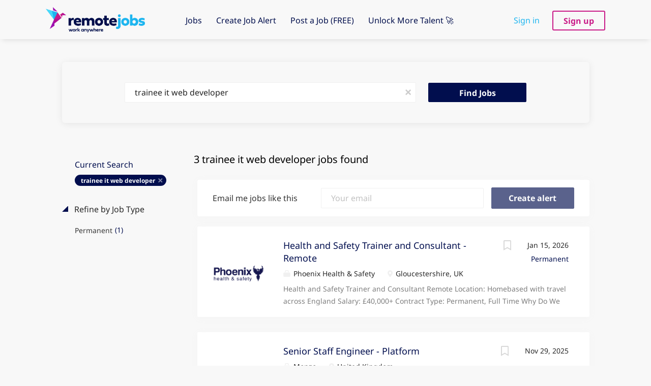

--- FILE ---
content_type: text/html;charset=utf-8
request_url: https://remote-jobs.com/jobs/trainee-it-web-developer-jobs/
body_size: 9494
content:
<!DOCTYPE html>
<html lang="en">
<head>
    <meta charset="utf-8">
    <meta http-equiv="X-UA-Compatible" content="IE=edge">
    <meta name="viewport" content="width=device-width, initial-scale=1">
    <!-- The above 3 meta tags *must* come first in the head; any other head content must come *after* these tags -->

    <meta name="keywords" content="3 trainee it web developer jobs available on remotejobs. Apply or sign up for job alerts to get new jobs by email.">
    <meta name="description" content="3 trainee it web developer jobs available on remotejobs. Apply or sign up for job alerts to get new jobs by email.">
    <meta name="viewport" content="width=device-width, height=device-height,
                                   initial-scale=1.0, maximum-scale=1.0,
                                   target-densityDpi=device-dpi">
    <link rel="alternate" type="application/rss+xml" title="Jobs" href="https://remote-jobs.com/rss/">

    <title>Trainee it web developer jobs | remotejobs</title>

    <link href="https://cdn.smartjobboard.com/2025.09/templates/SimplicityDND/assets/styles.css" rel="stylesheet">
    <link href="https://remote-jobs.com/templates/SimplicityDND/assets/style/styles.css?v=1763739761.4319" rel="stylesheet" id="styles">

    <link rel="icon" href="https://remote-jobs.com/templates/SimplicityDND/assets/images/Remote-Jobs-Icon.png" type="image/x-icon" />
<link href="https://cdn.smartjobboard.com/fonts/noto-sans/style.css" rel="stylesheet" type="text/css" media="print" onload="this.media='all'; this.onload=null;">
<meta name="robots" content="noindex">
<meta property="og:type" content="website" />
<meta property="og:site_name" content="remotejobs" />
<meta property="og:url" content="https://remote-jobs.com/jobs/trainee-it-web-developer-jobs/" />
<meta property="og:title" content="Trainee it web developer jobs | remotejobs" />
<meta property="og:description" content="3 trainee it web developer jobs available on remotejobs. Apply or sign up for job alerts to get new jobs by email." />
<meta property="og:image" content="https://remote-jobs.com/templates/SimplicityDND/assets/images/RJ%20logo.png" />
<meta name="twitter:image" content="https://remote-jobs.com/templates/SimplicityDND/assets/images/RJ%20logo.png">
<meta property="og:image" content="https://remote-jobs.com/templates/SimplicityDND/assets/images/remote-jobs.png" />
<script type="application/ld+json">{"@context":"https:\/\/schema.org","@type":"WebSite","url":"https:\/\/remote-jobs.com","image":"https:\/\/remote-jobs.com\/templates\/SimplicityDND\/assets\/images\/remote-jobs.png","description":"Find your perfect remote job on the UK's 1st dedicated Remote-Friendly job site. Filter by 100%, Mostly, Part, Ad-hoc and Field Remote.","keywords":"remote working, work from home, remote hiring, part remote jobs, fully remote jobs, work anywhere, WFH, remote jobs, remoteworking","name":"remotejobs","potentialAction":{"@type":"SearchAction","target":"https:\/\/remote-jobs.com\/jobs\/?q={q}","query-input":"required name=q"}}</script>
            <!-- Global Site Tag (gtag.js) - Google Analytics -->
        <script async src="https://www.googletagmanager.com/gtag/js?id=UA-165679345-1"></script>
        <script>
            window.dataLayer = window.dataLayer || [];
            function gtag(){ dataLayer.push(arguments); }
            gtag('js', new Date());
                            gtag('config', 'UA-165679345-1', { 'anonymize_ip': true });
                                        gtag('config', 'UA-110320771-1', {
                    'anonymize_ip': true,
                    'dimension1': 'revolution.mysmartjobboard.com',
                    'dimension2': 'SimplicityDND'
                });
                    </script>
                <!-- Google Tag Manager -->
        <script>(function(w,d,s,l,i){w[l]=w[l]||[];w[l].push({'gtm.start':
            new Date().getTime(),event:'gtm.js'});var f=d.getElementsByTagName(s)[0],
                    j=d.createElement(s),dl=l!='dataLayer'?'&l='+l:'';j.async=true;j.src=
                    'https://www.googletagmanager.com/gtm.js?id='+i+dl;f.parentNode.insertBefore(j,f);
                    })(window,document,'script','dataLayer','GTM-W9WG7VZ');</script>
        <!-- End Google Tag Manager -->
        <!-- Google Tag Manager (noscript) -->
        <noscript><iframe src="https://www.googletagmanager.com/ns.html?id=GTM-W9WG7VZ"
                          height="0" width="0" style="display:none;visibility:hidden"></iframe></noscript>
        <!-- End Google Tag Manager (noscript) -->
        <script>
    </script>

<script>
window.dataLayer = window.dataLayer || [];
window.dataLayer.push({
    "search_keyword": "trainee it web developer",
    "logged_in": "no",
    "site_name": "remote-jobs.com",
    "page_type": "search",
    "page_name": "Trainee it web developer jobs"
});</script>    <style type="text/css"></style><link rel='stylesheet' href='https://cdn.jsdelivr.net/gh/remote-jobs-com/remote-jobs-scripts@v0.0.78/dist/app.css' type='text/css' media='all' /><style type="text/css">

/* hide job seeker button on registration page */

.btn.btn__orange.jobseeker-group { display: none; }
.form.form__modal.registration-choose > p { display: none; }

/* hide job seeker link on sign in page */
.form-group.login-help.text-center { color: white; }
.form-group.login-help.text-center > div > a:first-child { margin-left: 14px; }
.form-group.login-help.text-center > div > a:last-child { display: none; }</style>
    <script type="text/javascript" src="https://cdn.jsdelivr.net/gh/remote-jobs-com/remote-jobs-scripts@v0.0.78/dist/app.js"></script>
</head>
<body class="body__inner">
    <nav class="navbar navbar-default">
	<div class="container container-fluid">
		<div class="logo navbar-header">
			<a class="logo__text navbar-brand" href="https://remote-jobs.com">
				<img src="https://remote-jobs.com/templates/SimplicityDND/assets/images/remote-jobs.png" alt="remotejobs" />
			</a>
		</div>
		<div class="burger-button__wrapper burger-button__wrapper__js visible-sm visible-xs"
			 data-target="#navbar-collapse" data-toggle="collapse">
			<a href="#" aria-label="Navigation Menu"><div class="burger-button"></div></a>
		</div>
		<div class="collapse navbar-collapse" id="navbar-collapse">
			<div class="visible-sm visible-xs">
													<ul class="nav navbar-nav navbar-left">
            <li class="navbar__item ">
            <a class="navbar__link" href="/jobs/" ><span>Jobs</span></a>
                    </li>
            <li class="navbar__item ">
            <a class="navbar__link" href="/create-job-alert/" ><span>Create Job Alert</span></a>
                    </li>
            <li class="navbar__item ">
            <a class="navbar__link" href="/add-listing/?listing_type_id=Job" ><span>Post a Job (FREE)</span></a>
                    </li>
            <li class="navbar__item ">
            <a class="navbar__link" href="https://www.recruitmentrevolution.com/" target="_blank"><span>Unlock More Talent 🚀</span></a>
                    </li>
    </ul>


				
			</div>
			<ul class="nav navbar-nav navbar-right">
									<li class="navbar__item navbar__item ">
						<a class="navbar__link navbar__login" href="https://remote-jobs.com/login/">Sign in</a>
					</li>
					<li class="navbar__item navbar__item__filled"><a class="navbar__link  btn__blue" href="https://remote-jobs.com/registration/">Sign up</a></li>
							</ul>
			<div class="visible-md visible-lg">
									<ul class="nav navbar-nav navbar-left">
            <li class="navbar__item ">
            <a class="navbar__link" href="/jobs/" ><span>Jobs</span></a>
                    </li>
            <li class="navbar__item ">
            <a class="navbar__link" href="/create-job-alert/" ><span>Create Job Alert</span></a>
                    </li>
            <li class="navbar__item ">
            <a class="navbar__link" href="/add-listing/?listing_type_id=Job" ><span>Post a Job (FREE)</span></a>
                    </li>
            <li class="navbar__item ">
            <a class="navbar__link" href="https://www.recruitmentrevolution.com/" target="_blank"><span>Unlock More Talent 🚀</span></a>
                    </li>
    </ul>


				
			</div>
		</div>
	</div>
</nav>

<div id="apply-modal" class="modal fade" tabindex="-1">
	<div class="modal-dialog">
		<div class="modal-content">
			<div class="modal-header">
				<button type="button" class="close" data-dismiss="modal" aria-label="Close"></button>
				<h4 class="modal-title"></h4>
			</div>
			<div class="modal-body">
			</div>
		</div>
	</div>
</div>

                    
    <div class="page-row page-row-expanded">
        <div class="display-item">
            
    <div class="search-header hidden-xs-480"></div>
    <div class="quick-search__inner-pages hidden-xs-480">
            <div class="container container-fluid quick-search">
	<div class="quick-search__wrapper well">
		<form action="https://remote-jobs.com/jobs/" class="form-inline row" target="_top">
			<div class="form-group form-group__input full">
				<label for="keywords" class="form-label sr-only">Keywords</label>
				<input type="text" value="trainee it web developer" class="form-control form-control__centered" name="q" id="keywords" placeholder="Keywords" />
			</div>
																																									<div class="form-group form-group__btn">
				<label for="quick-search" class="form-label sr-only">Find Jobs</label>
				<button id="quick-search" type="submit" class="quick-search__find btn btn__orange btn__bold ">Find Jobs</button>
			</div>
		</form>
	</div>
</div>


    </div>
    <div class="container">
                <div class="details-body details-body__search row">
                        <div class="search-results__top search-results__listings clearfix">
                                                    <h1 class="search-results__title col-sm-offset-3 col-xs-offset-0">
                        3 trainee it web developer jobs found
                    </h1>
                            </div>
			                <div class="col-sm-3 col-xs-12 refine-search">
                    <a class="toggle--refine-search visible-xs" role="button" data-toggle="collapse" href="#" aria-expanded="true">
                        Refine Search                    </a>
                    <div class="refine-search__wrapper">
                        <div class="quick-search__inner-pages visible-xs-480">
                                <div class="container container-fluid quick-search">
	<div class="quick-search__wrapper well">
		<form action="https://remote-jobs.com/jobs/" class="form-inline row" target="_top">
			<div class="form-group form-group__input full">
				<label for="keywords" class="form-label sr-only">Keywords</label>
				<input type="text" value="trainee it web developer" class="form-control form-control__centered" name="q" id="keywords" placeholder="Keywords" />
			</div>
																																									<div class="form-group form-group__btn">
				<label for="quick-search" class="form-label sr-only">Find Jobs</label>
				<button id="quick-search" type="submit" class="quick-search__find btn btn__orange btn__bold ">Find Jobs</button>
			</div>
		</form>
	</div>
</div>


                        </div>
                        	<div class="current-search">
		<div class="current-search__title">Current Search</div>
									<a class="badge" href="https://remote-jobs.com/jobs/" aria-label="Remove &quot;trainee it web developer&quot; from search">trainee it web developer</a>
					        	</div>




			<div class="refine-search__block">
			<a class="btn__refine-search" role="button" data-toggle="collapse" href="#refine-block-EmploymentType" aria-expanded="true" aria-controls="refine-block-EmploymentType">
								Refine by Job Type			</a>
			<div class="collapse in clearfix" id="refine-block-EmploymentType">
														<a class="refine-search__item" href="https://remote-jobs.com/jobs/?q=trainee%20it%20web%20developer&job_type[]=Permanent" rel="nofollow">
						<span class="refine-search__value">Permanent</span>
						<span class="refine-search__count">&nbsp;(1)</span>
					</a>
											</div>
		</div>
	                    </div>
                </div>
            			<div class="search-results col-xs-12 col-sm-9 ">
                <div class="section" data-type="job_alert_form" data-name="Job Alert Form"  >
    <form action="https://remote-jobs.com/job-alerts/create/?q=trainee%20it%20web%20developer" method="get" class="well alert__form alert__form-search form-inline with-captcha">
        <input type="hidden" name="action" value="save" />
        <input type="hidden" name="email_frequency" value="daily">
        <div class="alert__messages hidden"></div>
        <label for="alert-email">Email me jobs like this</label>
        <div class="form-group alert__form__input" data-field="email">
            <input id="alert-email" type="email" class="form-control" name="email" value="" placeholder="Your email">
        </div>
        <div class="form-group alert__form__input">
            <input type="submit" name="save" value="Create alert" class="btn__submit-modal btn btn__blue btn__bold">
        </div>
    </form>
    </div>
                <div class="widgets__container editable-only     " data-name="job_search_list">
            <div class="section" data-type="listing_search_list" data-name="Select fields for job search results" >
            			<article class="media well listing-item listing-item__jobs ">
    <div class="media-left listing-item__logo">
        <a href="https://remote-jobs.com/job/9989308/health-and-safety-trainer-and-consultant-remote/" tabindex="-1">
                            <img class="media-object profile__img-company" src="https://remote-jobs.com/files/pictures/e312f4dcd020dfb6951c0a541df0a69a.png" alt="Phoenix Health &amp; Safety">
                    </a>
    </div>
    <div class="media-body">
        <div class="media-right text-right">
                            <a class="save-job" data-toggle="modal" data-target="#apply-modal" data-id="9989308" title="Save" data-href="/saved-jobs/?id=9989308&action=save&reload=✓" rel="nofollow" href="#"></a>
                                        <div class="listing-item__date">
                    Jan 15, 2026
                </div>
                                                                                                        <span class="listing-item__employment-type">Permanent</span>
                                                        </div>
                    <div class="media-heading listing-item__title">
                <a href="https://remote-jobs.com/job/9989308/health-and-safety-trainer-and-consultant-remote/" class="link">Health and Safety Trainer and Consultant - Remote</a>
            </div>
        
                <div class="listing-item__info clearfix">
                            <span class="listing-item__info--item listing-item__info--item-company">
                    Phoenix Health &amp; Safety
                </span>
                                        <span class="listing-item__info--item listing-item__info--item-location">
                    Gloucestershire, UK
                </span>
                    </div>
                    <div class="listing-item__desc">
                  Health and Safety Trainer and Consultant Remote      Location:  Homebased with travel across England   Salary:  £40,000+    Contract Type:  Permanent, Full Time     Why Do We Want You    It s an exciting time to join Phoenix Health and Safety, part of Wilmington plc, as we expand our team of Health &amp; Safety Trainers!    We are looking for five new trainers to deliver outstanding health and safety training to our learners across England.    You ll have the opportunity to make a real impact, helping professionals develop the skills they need to create safer working environments.    You will be supported by the wider Phoenix team, allowing you to focus on delivering world-class training while we manage the logistics and administration.    Please note:  To complete your application, you will be redirected to Wilmington plc s career site.     At Wilmington plc, we celebrate individuality and are committed to fostering an inclusive workplace. As a Disability Confident employer, we...
            </div>
                    </div>
</article>

						<article class="media well listing-item listing-item__jobs ">
    <div class="media-left listing-item__logo">
        <a href="https://remote-jobs.com/job/9965942/senior-staff-engineer-platform/" tabindex="-1">
                            <img class="media-object profile__img-company" src="https://remote-jobs.com/files/pictures/Monzo_horz_lightbg.png" alt="Monzo">
                    </a>
    </div>
    <div class="media-body">
        <div class="media-right text-right">
                            <a class="save-job" data-toggle="modal" data-target="#apply-modal" data-id="9965942" title="Save" data-href="/saved-jobs/?id=9965942&action=save&reload=✓" rel="nofollow" href="#"></a>
                                        <div class="listing-item__date">
                    Nov 29, 2025
                </div>
                                                                                                                    </div>
                    <div class="media-heading listing-item__title">
                <a href="https://remote-jobs.com/job/9965942/senior-staff-engineer-platform/" class="link">Senior Staff Engineer - Platform</a>
            </div>
        
                <div class="listing-item__info clearfix">
                            <span class="listing-item__info--item listing-item__info--item-company">
                    Monzo
                </span>
                                        <span class="listing-item__info--item listing-item__info--item-location">
                    United Kingdom
                </span>
                    </div>
                    <div class="listing-item__desc">
                    🚀 We’re on a mission to make money work for everyone.   
 We’re waving goodbye to the complicated and confusing ways of traditional banking. 
 After starting as a prepaid card, our product offering has grown a lot in the last 10 years in the UK. As well as  personal  and  business  bank accounts, we offer  joint accounts ,  accounts for 16-17 year olds , a  free kids account  and  credit cards  in the UK, with more exciting things to come beyond. Our UK customers can also  save ,  invest  and  combine their pensions  with us.  
 With our hot coral cards and get-paid-early feature, combined with financial education on social media and our award winning customer service, we have a long history of creating magical moments for our customers! 
 We’re not about selling products - we want to solve problems and change lives through Monzo ❤️ 
  Hear from our UK team about what it's like working at Monzo  ✨ 

   📍London / UK Remote | 💰 £135,000 - £184,000 + Share Options |  Benefits  |...
            </div>
                    </div>
</article>

						<article class="media well listing-item listing-item__jobs ">
    <div class="media-left listing-item__logo">
        <a href="https://remote-jobs.com/job/9947613/senior-platform-engineer-machine-learning/" tabindex="-1">
                            <img class="media-object profile__img-company" src="https://remote-jobs.com/files/pictures/Monzo_horz_lightbg.png" alt="Monzo">
                    </a>
    </div>
    <div class="media-body">
        <div class="media-right text-right">
                            <a class="save-job" data-toggle="modal" data-target="#apply-modal" data-id="9947613" title="Save" data-href="/saved-jobs/?id=9947613&action=save&reload=✓" rel="nofollow" href="#"></a>
                                        <div class="listing-item__date">
                    Aug 15, 2025
                </div>
                                                                                                                    </div>
                    <div class="media-heading listing-item__title">
                <a href="https://remote-jobs.com/job/9947613/senior-platform-engineer-machine-learning/" class="link">Senior Platform Engineer, Machine Learning</a>
            </div>
        
                <div class="listing-item__info clearfix">
                            <span class="listing-item__info--item listing-item__info--item-company">
                    Monzo
                </span>
                                        <span class="listing-item__info--item listing-item__info--item-location">
                    United Kingdom
                </span>
                    </div>
                    <div class="listing-item__desc">
                    🚀 We’re on a mission to make money work for everyone.   
 We’re waving goodbye to the complicated and confusing ways of traditional banking. 
 After starting as a prepaid card, our product offering has grown a lot in the last 10 years in the UK. As well as  personal  and  business  bank accounts, we offer  joint accounts ,  accounts for 16-17 year olds , a  free kids account  and  credit cards  in the UK, with more exciting things to come beyond. Our UK customers can also  save ,  invest  and  combine their pensions  with us.  
 With our hot coral cards and get-paid-early feature, combined with financial education on social media and our award winning customer service, we have a long history of creating magical moments for our customers! 
 We’re not about selling products - we want to solve problems and change lives through Monzo ❤️ 
  Hear from our UK team about what it's like working at Monzo  ✨ 

  📍London / UK Remote | £95,000 - £130,000 + stock options +  Benefits  
  About...
            </div>
                    </div>
</article>

			                <button type="button" class="load-more btn btn__white" data-page="1" data-backfilling="true" data-backfilling-page="0">
            Load more        </button>
    </div>

    </div>



            </div>
        </div>
            </div>


        </div>
    </div>

    <div class="page-row hidden-print">
    
    <div class="widgets__container editable-only     " data-name="footer">
            <div class="section" data-type="footer" data-name="Footer" >
    <footer class="footer">
        <div class="container">
                        <div>
<div>
<ul>
<li><a class="footer-nav__link" href="https://remote-jobs.com/">Home</a></li>
<li><a class="footer-nav__link" href="https://remote-jobs.com/contact/">Contact</a></li>
<li><a class="footer-nav__link" href="https://remote-jobs.com/about/">About Us</a></li>
<li><a class="footer-nav__link" href="https://remote-jobs.com/terms-of-use/">Terms &amp; Conditions</a></li>
</ul>
</div>
<div>
<ul>
<li>Employer</li>
<li><a class="footer-nav__link" href="https://remote-jobs.com/add-listing/?listing_type_id=Job">Post a Job</a></li>
<li><a class="footer-nav__link" href="https://remote-jobs.com/login/">Sign in</a></li>
</ul>
</div>
<div>
<ul>
<li>Job Seeker</li>
<li><a class="footer-nav__link" href="https://remote-jobs.com/jobs/">Find Jobs</a></li>
<li><a title="Companies Hiring" href="https://remote-jobs.com/companies/">Companies Hiring</a></li>
</ul>
</div>
<div>
<ul>
<li><a class="footer-nav__link footer-nav__link-social footer-nav__link-facebook" title="Facebook" href="https://www.facebook.com/remotejobsuk" target="_blank" rel="noopener noreferrer">Facebook</a></li>
<li><a class="footer-nav__link footer-nav__link-social footer-nav__link-twitter" title="Twitter" href="https://twitter.com/remotejobsuk" target="_blank" rel="noopener noreferrer">Twitter</a></li>
<li><a class="footer-nav__link footer-nav__link-social footer-nav__link-instagram" title="Instagram" href="https://www.instagram.com/remotejobsuk/" target="_blank" rel="noopener noreferrer">Instagram</a></li>
<li><a class="footer-nav__link footer-nav__link-social footer-nav__link-in" title="LinkedIn" href="https://www.linkedin.com/company/remote-jobs/" target="_blank" rel="noopener noreferrer">LinkedIn</a></li>
</ul>
</div>
</div>        </div>
    </footer>
</div>

    </div>



</div>
    <script src="https://cdn.smartjobboard.com/2025.09/templates/SimplicityDND/assets/scripts.js"></script>

    <script>
        document.addEventListener("touchstart", function() { }, false);

        // Set global javascript value for page
        window.SJB_GlobalSiteUrl = 'https://remote-jobs.com';
        window.SJB_UserSiteUrl   = 'https://remote-jobs.com';

        $('.toggle--refine-search').on('click', function(e) {
            e.preventDefault();
            $(this).toggleClass('collapsed');
            $('.refine-search__wrapper').toggleClass('show');
        });
        $(document).ready(function () {
            if (window.location.hash == '#comments') {
                setTimeout(function () {
                    $('html, body').animate({
                        scrollTop: $("#disqus_thread").offset().top
                    }, 1500);
                    window.location.hash = '';
                }, 1000)
            }
            $('.blog__comment-link').on('click', function () {
                $('html, body').animate({
                    scrollTop: $("#disqus_thread").offset().top
                }, 300);
            });
            $('table').each(function() {
                $(this).wrap('<div class="table-responsive"/>')
            });
        })
    </script>

     <meta name="csrf-token" content="">                 <script>
                    $(document).ready(function() {
                        var recaptchaStarted = false;
                        function recaptchaLoad () {
                            if (!recaptchaStarted) {
                                recaptchaStarted = true;
                                $('body').append('<scr' + 'ipt src="https://www.google.com/recaptcha/api.js?onload=recaptchaOnLoad&render=explicit" async defer></scr' + 'ipt>')
                                $(window).off('scroll', recaptchaLoad);
                            }
                        }
                        $('.with-captcha :submit').each(function() {
                            if (!$(this).prop('disabled')) {
                                $(this).prop('disabled', true);
                                $(this).data('pre-captcha-disabled', true);
                            }
                        });
                        $('.with-captcha :input').keydown(recaptchaLoad);
                        setTimeout(recaptchaLoad, 5000);
                        $(window).on('scroll', recaptchaLoad);
                    });
                </script>            <script>
                var recaptchaLoaded = false;
                function recaptchaOnLoad() {
                    if (typeof captchaCompleted != 'undefined') {
                        return;
                    }
                    recaptchaLoaded = true;
                    $('.with-captcha').each(function() {
                        var form = $(this);
                        if (form.data('captcha-inited')) {
                            return true;
                        }
                        form.data('captcha-inited', true);
                        var recaptcha = $('<div class="recaptcha-container form-group"></div>');
                        form.find('input[type="submit"]')
                            .after(recaptcha);
                        recaptcha.uniqueId();
                        var id = grecaptcha.render(recaptcha.attr('id'), {
                            'sitekey': '6LcKwyAUAAAAANWAgSImC3RWxGe4Dz0A2qeuwwl3',
                            'size': 'invisible',
                            'badge': 'inline',
                            'hl': 'en',
                            'callback': function() {
                                form.data('captcha-triggered', true);
                                form.submit();
                            }
                        });
                
                        form.submit(function(e) {
                            if (!$(this).data('captcha-triggered')) {
                                e.preventDefault();
                                e.stopImmediatePropagation();
                                grecaptcha.execute(id);
                            }
                        });
                
                        var handlers = $._data(this, 'events')['submit'];
                        // take out the handler we just inserted from the end
                        var handler = handlers.pop();
                        // move it at the beginning
                        handlers.splice(0, 0, handler);
                        
                        $('.with-captcha :submit').each(function() {
                            if ($(this).prop('disabled') && $(this).data('pre-captcha-disabled')) {
                                $(this).prop('disabled', false);
                            }
                        });
                    });
                }
                
                function newRecaptchaForm() {
                    if (recaptchaLoaded) { // preventing node inserted before recaptcha load
                        recaptchaOnLoad();
                    }
                }
                const observer = new MutationObserver(newRecaptchaForm);
                observer.observe($('body').get(0), { childList: true, subtree: true });
            </script> 
            <script>
              window.intercomSettings = {
                app_id: "cy0d0x19"
                
              };
            </script>
            <script>(function(){var w=window;var ic=w.Intercom;if(typeof ic==="function"){ic('reattach_activator');ic('update',w.intercomSettings);}else{var d=document;var i=function(){i.c(arguments);};i.q=[];i.c=function(args){i.q.push(args);};w.Intercom=i;var l=function(){var s=d.createElement('script');s.type='text/javascript';s.async=true;s.src='https://widget.intercom.io/widget/cy0d0x19';var x=d.getElementsByTagName('script')[0];x.parentNode.insertBefore(s,x);};if(w.attachEvent){w.attachEvent('onload',l);}else{w.addEventListener('load',l,false);}}})();</script>
         <script src="https://gdc.indeed.com/ads/apiresults.js"></script> 	<script>
		$(document).on('click', '.less-more__btn', function(e) {
			e.preventDefault();
			var butt = $(this);
			butt.toggleClass('collapse');
			$(this).prev('.less-more').slideToggle('normal', function() {
				if ($(this).css('display') == 'block') {
					butt.html('Less');
				} else {
					butt.html('More');
				}
			});
		});
	</script>
         <script>
            $(document).on('submit', '.alert__form', function(e) {
                e.preventDefault();
                var form = $(this).closest('form');
                form.find('input[type="submit"]').prop('disabled', true);
                $('.field-error').removeClass('field-error');
                form.ajaxSubmit({
                    success: function(data) {
                        var response = $('<div>' + data + '</div>');
                        if ($('.alert__form-search').length && response.find('.alert-danger').length == 0) {
                            $('.alert__form-search').replaceWith(data);
                            return;
                        }
                        form.find('.alert__messages').empty().append(response.find('.alert'));
                        response.find('.field-error').each(function() {
                            form.find('.form-group[data-field="' + $(this).data('field') + '"]').addClass('field-error');
                        });
                        if ($('.alert-form__jobpage').length && !$('.alert-form__jobpage .field-error').length) {
                            $('.alert-form__jobpage').addClass('success')
                        }
                    },
                    complete: function() {
                        form.find('input[type="submit"]').prop('disabled', false);
                    }
                });
            });
        </script>
         <script>
        $(document).on('click', '.save-job', function() {
            var self = $(this);
            if (self.is('[data-toggle="modal"]')) {
                return;
            }
            var isSaved = self.is('.save-job__saved');
            $.get('/saved-jobs/', {
                "action": isSaved ? 'delete' : 'save',
                "id": self.data('id')
            }, function(response) {
                self.toggleClass('save-job__saved', !isSaved);
                self.attr('title', isSaved ? 'Save' : 'Remove from saved');
            });
            return false;
        });

            </script>
 
         <script>
        var listingPerPage = 20;

                    $(document).ready(function() {
                $('.load-more').trigger('click');
            });
        

        $('.load-more').click(function() {
            var self = $(this);
            var page = parseInt(self.data('page')) + 1;
            var s = $('html').scrollTop();
            self.addClass('loading');
            if (self.data('backfilling')) {
                page = parseInt(self.data('backfilling-page')) + 1;
                self.data('backfilling-page', page);

                // request to listings providers
				$.get("https://remote-jobs.com/ajax/?q=trainee%20it%20web%20developer&action=request_for_listings&page=" + page, function(data) {
                    if (data.length > 0) {
                        $('.no-listings-found').hide();
                    } else {
                        self.prop('disabled', true);
                        $('.no-listings-found').removeClass('hidden');
                    }
                    self.before(data);
                    $('html').scrollTop(s);
                    if ($('.listing_item__backfilling').length < listingPerPage) {
                        self.hide();
                    }
                    self.removeClass('loading');
                });
                return;
            }

			$.get('?q=trainee%20it%20web%20developer&page=' + page, function(data) {
                					window.history.replaceState( { } , '', '?q=trainee%20it%20web%20developer&p=' + page);
                                var listings = $(data).find('.listing-item');
                self.removeClass('loading');
                if (listings.length) {
                    $('.listing-item').last().after(listings);
                    $('html').scrollTop(s);
                    self.data('page', page);
                }
                if (listings.length !== listingPerPage) {
                    if ('1') {
                        self.data('backfilling', true);
                        $('.load-more').click();
                    } else {
                        self.hide();
                    }
                }
            });
        });

                    $(document).on('click', '.listing-item', function() {
				window.history.replaceState( { } , '', '?q=trainee%20it%20web%20developer&p=' + $('.load-more').data('page') + '&s=' + $('html').scrollTop());
            });

                    
    </script>
     <script>
        $('.navbar__link').on('touchstart focus', function () {
            var i = $(this).parents('.navbar__item');
            var result = !(i.is('.dropdown') && !$(this).is('.hover')) || $(document).width() < 993;
            $('.navbar__link.hover').removeClass('hover');
            i.find('.navbar__link').addClass('hover');
            return result;
        });

        $(document).on('click', function (e) {
            var dropdown = $('.navbar__link.hover').closest('.navbar__item');

            if (!dropdown.is(e.target) && dropdown.has(e.target).length === 0) {
                dropdown.find('.navbar__link.hover').removeClass('hover');
            }
        });
    </script>
 	<script>
		$("#apply-modal")
			.on('show.bs.modal', function(event) {
				if (!$(event.target).is('#apply-modal')) return;
				var button = $(event.relatedTarget);
				var titleData = button.data('title');
				var self = $(this);
				var updateTiny = typeof tinyconfig != 'undefined';
				self.find('.modal-title').text(titleData);
				if (button.data('applied')) {
					self.find('.modal-body').html('<p class="alert alert-danger">' + "You already applied to this job" + '</p>');
					return;
				}
				$.get(button.data('href'), function(data) {
					if (typeof data == 'object') {
						window.location.href = data.redirect;
						return;
					}
					self.find('.modal-body').html(data);
					self.find('.form-control').first().focus().select();
					if (updateTiny) {
						setTimeout(function () {
							tinymce.remove();
							tinymce.init(tinyconfig);
						}, 0);
					}
				});
			})
			.on('shown.bs.modal', function() {
				$(this).find('.form-control').first().focus().select();
			});
	</script>
 
    
</body>
</html>


--- FILE ---
content_type: text/css; charset=utf-8
request_url: https://cdn.jsdelivr.net/gh/remote-jobs-com/remote-jobs-scripts@v0.0.78/dist/app.css
body_size: 6303
content:
.bg-navy-blue{background-color:#010e4c!important}.bg-blue{background-color:#1db5f0!important}.bg-light-blue{background-color:#47d9fb!important}.bg-purple{background-color:#9e12b1!important}.bg-magenta{background-color:#b31097!important}.bg-pink{background-color:#c91b88!important}.bg-grey{background-color:#7c83a2!important}.bg-medium-grey{background-color:#bcbfd1!important}.bg-light-grey{background-color:#f8f8f8!important}.bg-white{background-color:#fff!important}.text-navy-blue{color:#010e4c!important}.text-blue{color:#1db5f0!important}.text-light-blue{color:#47d9fb!important}.text-purple{color:#9e12b1!important}.text-magenta{color:#b31097!important}.text-pink{color:#c91b88!important}.text-grey{color:#7c83a2!important}.text-medium-grey{color:#bcbfd1!important}.text-light-grey{color:#f8f8f8!important}.text-white{color:#fff!important}.m-0{margin:0!important}.m-1{margin:4px!important}.m-2{margin:8px!important}.m-3{margin:16px!important}.m-4{margin:24px!important}.m-5{margin:48px!important}.m-6{margin:50px!important}.m-7{margin:88px!important}.m-8{margin:120px!important}.m-auto{margin:auto!important}.mx-0{margin-right:0!important;margin-left:0!important}.mx-1{margin-right:4px!important;margin-left:4px!important}.mx-2{margin-right:8px!important;margin-left:8px!important}.mx-3{margin-right:16px!important;margin-left:16px!important}.mx-4{margin-right:24px!important;margin-left:24px!important}.mx-5{margin-right:48px!important;margin-left:48px!important}.mx-6{margin-right:50px!important;margin-left:50px!important}.mx-7{margin-right:88px!important;margin-left:88px!important}.mx-8{margin-right:120px!important;margin-left:120px!important}.mx-auto{margin-right:auto!important;margin-left:auto!important}.my-0{margin-top:0!important;margin-bottom:0!important}.my-1{margin-top:4px!important;margin-bottom:4px!important}.my-2{margin-top:8px!important;margin-bottom:8px!important}.my-3{margin-top:16px!important;margin-bottom:16px!important}.my-4{margin-top:24px!important;margin-bottom:24px!important}.my-5{margin-top:48px!important;margin-bottom:48px!important}.my-6{margin-top:50px!important;margin-bottom:50px!important}.my-7{margin-top:88px!important;margin-bottom:88px!important}.my-8{margin-top:120px!important;margin-bottom:120px!important}.my-auto{margin-top:auto!important;margin-bottom:auto!important}.mt-0{margin-top:0!important}.mt-1{margin-top:4px!important}.mt-2{margin-top:8px!important}.mt-3{margin-top:16px!important}.mt-4{margin-top:24px!important}.mt-5{margin-top:48px!important}.mt-6{margin-top:50px!important}.mt-7{margin-top:88px!important}.mt-8{margin-top:120px!important}.mt-auto{margin-top:auto!important}.mr-0{margin-right:0!important}.mr-1{margin-right:4px!important}.mr-2{margin-right:8px!important}.mr-3{margin-right:16px!important}.mr-4{margin-right:24px!important}.mr-5{margin-right:48px!important}.mr-6{margin-right:50px!important}.mr-7{margin-right:88px!important}.mr-8{margin-right:120px!important}.mr-auto{margin-right:auto!important}.mb-0{margin-bottom:0!important}.mb-1{margin-bottom:4px!important}.mb-2{margin-bottom:8px!important}.mb-3{margin-bottom:16px!important}.mb-4{margin-bottom:24px!important}.mb-5{margin-bottom:48px!important}.mb-6{margin-bottom:50px!important}.mb-7{margin-bottom:88px!important}.mb-8{margin-bottom:120px!important}.mb-auto{margin-bottom:auto!important}.ml-0{margin-left:0!important}.ml-1{margin-left:4px!important}.ml-2{margin-left:8px!important}.ml-3{margin-left:16px!important}.ml-4{margin-left:24px!important}.ml-5{margin-left:48px!important}.ml-6{margin-left:50px!important}.ml-7{margin-left:88px!important}.ml-8{margin-left:120px!important}.ml-auto{margin-left:auto!important}.p-0{padding:0!important}.p-1{padding:4px!important}.p-2{padding:8px!important}.p-3{padding:16px!important}.p-4{padding:24px!important}.p-5{padding:48px!important}.p-6{padding:50px!important}.p-7{padding:88px!important}.p-8{padding:120px!important}.px-0{padding-right:0!important;padding-left:0!important}.px-1{padding-right:4px!important;padding-left:4px!important}.px-2{padding-right:8px!important;padding-left:8px!important}.px-3{padding-right:16px!important;padding-left:16px!important}.px-4{padding-right:24px!important;padding-left:24px!important}.px-5{padding-right:48px!important;padding-left:48px!important}.px-6{padding-right:50px!important;padding-left:50px!important}.px-7{padding-right:88px!important;padding-left:88px!important}.px-8{padding-right:120px!important;padding-left:120px!important}.py-0{padding-top:0!important;padding-bottom:0!important}.py-1{padding-top:4px!important;padding-bottom:4px!important}.py-2{padding-top:8px!important;padding-bottom:8px!important}.py-3{padding-top:16px!important;padding-bottom:16px!important}.py-4{padding-top:24px!important;padding-bottom:24px!important}.py-5{padding-top:48px!important;padding-bottom:48px!important}.py-6{padding-top:50px!important;padding-bottom:50px!important}.py-7{padding-top:88px!important;padding-bottom:88px!important}.py-8{padding-top:120px!important;padding-bottom:120px!important}.pt-0{padding-top:0!important}.pt-1{padding-top:4px!important}.pt-2{padding-top:8px!important}.pt-3{padding-top:16px!important}.pt-4{padding-top:24px!important}.pt-5{padding-top:48px!important}.pt-6{padding-top:50px!important}.pt-7{padding-top:88px!important}.pt-8{padding-top:120px!important}.pr-0{padding-right:0!important}.pr-1{padding-right:4px!important}.pr-2{padding-right:8px!important}.pr-3{padding-right:16px!important}.pr-4{padding-right:24px!important}.pr-5{padding-right:48px!important}.pr-6{padding-right:50px!important}.pr-7{padding-right:88px!important}.pr-8{padding-right:120px!important}.pb-0{padding-bottom:0!important}.pb-1{padding-bottom:4px!important}.pb-2{padding-bottom:8px!important}.pb-3{padding-bottom:16px!important}.pb-4{padding-bottom:24px!important}.pb-5{padding-bottom:48px!important}.pb-6{padding-bottom:50px!important}.pb-7{padding-bottom:88px!important}.pb-8{padding-bottom:120px!important}.pl-0{padding-left:0!important}.pl-1{padding-left:4px!important}.pl-2{padding-left:8px!important}.pl-3{padding-left:16px!important}.pl-4{padding-left:24px!important}.pl-5{padding-left:48px!important}.pl-6{padding-left:50px!important}.pl-7{padding-left:88px!important}.pl-8{padding-left:120px!important}@media (min-width:576px){.m-sm-0{margin:0!important}.m-sm-1{margin:4px!important}.m-sm-2{margin:8px!important}.m-sm-3{margin:16px!important}.m-sm-4{margin:24px!important}.m-sm-5{margin:48px!important}.m-sm-6{margin:50px!important}.m-sm-7{margin:88px!important}.m-sm-8{margin:120px!important}.m-sm-auto{margin:auto!important}.mx-sm-0{margin-right:0!important;margin-left:0!important}.mx-sm-1{margin-right:4px!important;margin-left:4px!important}.mx-sm-2{margin-right:8px!important;margin-left:8px!important}.mx-sm-3{margin-right:16px!important;margin-left:16px!important}.mx-sm-4{margin-right:24px!important;margin-left:24px!important}.mx-sm-5{margin-right:48px!important;margin-left:48px!important}.mx-sm-6{margin-right:50px!important;margin-left:50px!important}.mx-sm-7{margin-right:88px!important;margin-left:88px!important}.mx-sm-8{margin-right:120px!important;margin-left:120px!important}.mx-sm-auto{margin-right:auto!important;margin-left:auto!important}.my-sm-0{margin-top:0!important;margin-bottom:0!important}.my-sm-1{margin-top:4px!important;margin-bottom:4px!important}.my-sm-2{margin-top:8px!important;margin-bottom:8px!important}.my-sm-3{margin-top:16px!important;margin-bottom:16px!important}.my-sm-4{margin-top:24px!important;margin-bottom:24px!important}.my-sm-5{margin-top:48px!important;margin-bottom:48px!important}.my-sm-6{margin-top:50px!important;margin-bottom:50px!important}.my-sm-7{margin-top:88px!important;margin-bottom:88px!important}.my-sm-8{margin-top:120px!important;margin-bottom:120px!important}.my-sm-auto{margin-top:auto!important;margin-bottom:auto!important}.mt-sm-0{margin-top:0!important}.mt-sm-1{margin-top:4px!important}.mt-sm-2{margin-top:8px!important}.mt-sm-3{margin-top:16px!important}.mt-sm-4{margin-top:24px!important}.mt-sm-5{margin-top:48px!important}.mt-sm-6{margin-top:50px!important}.mt-sm-7{margin-top:88px!important}.mt-sm-8{margin-top:120px!important}.mt-sm-auto{margin-top:auto!important}.mr-sm-0{margin-right:0!important}.mr-sm-1{margin-right:4px!important}.mr-sm-2{margin-right:8px!important}.mr-sm-3{margin-right:16px!important}.mr-sm-4{margin-right:24px!important}.mr-sm-5{margin-right:48px!important}.mr-sm-6{margin-right:50px!important}.mr-sm-7{margin-right:88px!important}.mr-sm-8{margin-right:120px!important}.mr-sm-auto{margin-right:auto!important}.mb-sm-0{margin-bottom:0!important}.mb-sm-1{margin-bottom:4px!important}.mb-sm-2{margin-bottom:8px!important}.mb-sm-3{margin-bottom:16px!important}.mb-sm-4{margin-bottom:24px!important}.mb-sm-5{margin-bottom:48px!important}.mb-sm-6{margin-bottom:50px!important}.mb-sm-7{margin-bottom:88px!important}.mb-sm-8{margin-bottom:120px!important}.mb-sm-auto{margin-bottom:auto!important}.ml-sm-0{margin-left:0!important}.ml-sm-1{margin-left:4px!important}.ml-sm-2{margin-left:8px!important}.ml-sm-3{margin-left:16px!important}.ml-sm-4{margin-left:24px!important}.ml-sm-5{margin-left:48px!important}.ml-sm-6{margin-left:50px!important}.ml-sm-7{margin-left:88px!important}.ml-sm-8{margin-left:120px!important}.ml-sm-auto{margin-left:auto!important}.p-sm-0{padding:0!important}.p-sm-1{padding:4px!important}.p-sm-2{padding:8px!important}.p-sm-3{padding:16px!important}.p-sm-4{padding:24px!important}.p-sm-5{padding:48px!important}.p-sm-6{padding:50px!important}.p-sm-7{padding:88px!important}.p-sm-8{padding:120px!important}.px-sm-0{padding-right:0!important;padding-left:0!important}.px-sm-1{padding-right:4px!important;padding-left:4px!important}.px-sm-2{padding-right:8px!important;padding-left:8px!important}.px-sm-3{padding-right:16px!important;padding-left:16px!important}.px-sm-4{padding-right:24px!important;padding-left:24px!important}.px-sm-5{padding-right:48px!important;padding-left:48px!important}.px-sm-6{padding-right:50px!important;padding-left:50px!important}.px-sm-7{padding-right:88px!important;padding-left:88px!important}.px-sm-8{padding-right:120px!important;padding-left:120px!important}.py-sm-0{padding-top:0!important;padding-bottom:0!important}.py-sm-1{padding-top:4px!important;padding-bottom:4px!important}.py-sm-2{padding-top:8px!important;padding-bottom:8px!important}.py-sm-3{padding-top:16px!important;padding-bottom:16px!important}.py-sm-4{padding-top:24px!important;padding-bottom:24px!important}.py-sm-5{padding-top:48px!important;padding-bottom:48px!important}.py-sm-6{padding-top:50px!important;padding-bottom:50px!important}.py-sm-7{padding-top:88px!important;padding-bottom:88px!important}.py-sm-8{padding-top:120px!important;padding-bottom:120px!important}.pt-sm-0{padding-top:0!important}.pt-sm-1{padding-top:4px!important}.pt-sm-2{padding-top:8px!important}.pt-sm-3{padding-top:16px!important}.pt-sm-4{padding-top:24px!important}.pt-sm-5{padding-top:48px!important}.pt-sm-6{padding-top:50px!important}.pt-sm-7{padding-top:88px!important}.pt-sm-8{padding-top:120px!important}.pr-sm-0{padding-right:0!important}.pr-sm-1{padding-right:4px!important}.pr-sm-2{padding-right:8px!important}.pr-sm-3{padding-right:16px!important}.pr-sm-4{padding-right:24px!important}.pr-sm-5{padding-right:48px!important}.pr-sm-6{padding-right:50px!important}.pr-sm-7{padding-right:88px!important}.pr-sm-8{padding-right:120px!important}.pb-sm-0{padding-bottom:0!important}.pb-sm-1{padding-bottom:4px!important}.pb-sm-2{padding-bottom:8px!important}.pb-sm-3{padding-bottom:16px!important}.pb-sm-4{padding-bottom:24px!important}.pb-sm-5{padding-bottom:48px!important}.pb-sm-6{padding-bottom:50px!important}.pb-sm-7{padding-bottom:88px!important}.pb-sm-8{padding-bottom:120px!important}.pl-sm-0{padding-left:0!important}.pl-sm-1{padding-left:4px!important}.pl-sm-2{padding-left:8px!important}.pl-sm-3{padding-left:16px!important}.pl-sm-4{padding-left:24px!important}.pl-sm-5{padding-left:48px!important}.pl-sm-6{padding-left:50px!important}.pl-sm-7{padding-left:88px!important}.pl-sm-8{padding-left:120px!important}}@media (min-width:768px){.m-md-0{margin:0!important}.m-md-1{margin:4px!important}.m-md-2{margin:8px!important}.m-md-3{margin:16px!important}.m-md-4{margin:24px!important}.m-md-5{margin:48px!important}.m-md-6{margin:50px!important}.m-md-7{margin:88px!important}.m-md-8{margin:120px!important}.m-md-auto{margin:auto!important}.mx-md-0{margin-right:0!important;margin-left:0!important}.mx-md-1{margin-right:4px!important;margin-left:4px!important}.mx-md-2{margin-right:8px!important;margin-left:8px!important}.mx-md-3{margin-right:16px!important;margin-left:16px!important}.mx-md-4{margin-right:24px!important;margin-left:24px!important}.mx-md-5{margin-right:48px!important;margin-left:48px!important}.mx-md-6{margin-right:50px!important;margin-left:50px!important}.mx-md-7{margin-right:88px!important;margin-left:88px!important}.mx-md-8{margin-right:120px!important;margin-left:120px!important}.mx-md-auto{margin-right:auto!important;margin-left:auto!important}.my-md-0{margin-top:0!important;margin-bottom:0!important}.my-md-1{margin-top:4px!important;margin-bottom:4px!important}.my-md-2{margin-top:8px!important;margin-bottom:8px!important}.my-md-3{margin-top:16px!important;margin-bottom:16px!important}.my-md-4{margin-top:24px!important;margin-bottom:24px!important}.my-md-5{margin-top:48px!important;margin-bottom:48px!important}.my-md-6{margin-top:50px!important;margin-bottom:50px!important}.my-md-7{margin-top:88px!important;margin-bottom:88px!important}.my-md-8{margin-top:120px!important;margin-bottom:120px!important}.my-md-auto{margin-top:auto!important;margin-bottom:auto!important}.mt-md-0{margin-top:0!important}.mt-md-1{margin-top:4px!important}.mt-md-2{margin-top:8px!important}.mt-md-3{margin-top:16px!important}.mt-md-4{margin-top:24px!important}.mt-md-5{margin-top:48px!important}.mt-md-6{margin-top:50px!important}.mt-md-7{margin-top:88px!important}.mt-md-8{margin-top:120px!important}.mt-md-auto{margin-top:auto!important}.mr-md-0{margin-right:0!important}.mr-md-1{margin-right:4px!important}.mr-md-2{margin-right:8px!important}.mr-md-3{margin-right:16px!important}.mr-md-4{margin-right:24px!important}.mr-md-5{margin-right:48px!important}.mr-md-6{margin-right:50px!important}.mr-md-7{margin-right:88px!important}.mr-md-8{margin-right:120px!important}.mr-md-auto{margin-right:auto!important}.mb-md-0{margin-bottom:0!important}.mb-md-1{margin-bottom:4px!important}.mb-md-2{margin-bottom:8px!important}.mb-md-3{margin-bottom:16px!important}.mb-md-4{margin-bottom:24px!important}.mb-md-5{margin-bottom:48px!important}.mb-md-6{margin-bottom:50px!important}.mb-md-7{margin-bottom:88px!important}.mb-md-8{margin-bottom:120px!important}.mb-md-auto{margin-bottom:auto!important}.ml-md-0{margin-left:0!important}.ml-md-1{margin-left:4px!important}.ml-md-2{margin-left:8px!important}.ml-md-3{margin-left:16px!important}.ml-md-4{margin-left:24px!important}.ml-md-5{margin-left:48px!important}.ml-md-6{margin-left:50px!important}.ml-md-7{margin-left:88px!important}.ml-md-8{margin-left:120px!important}.ml-md-auto{margin-left:auto!important}.p-md-0{padding:0!important}.p-md-1{padding:4px!important}.p-md-2{padding:8px!important}.p-md-3{padding:16px!important}.p-md-4{padding:24px!important}.p-md-5{padding:48px!important}.p-md-6{padding:50px!important}.p-md-7{padding:88px!important}.p-md-8{padding:120px!important}.px-md-0{padding-right:0!important;padding-left:0!important}.px-md-1{padding-right:4px!important;padding-left:4px!important}.px-md-2{padding-right:8px!important;padding-left:8px!important}.px-md-3{padding-right:16px!important;padding-left:16px!important}.px-md-4{padding-right:24px!important;padding-left:24px!important}.px-md-5{padding-right:48px!important;padding-left:48px!important}.px-md-6{padding-right:50px!important;padding-left:50px!important}.px-md-7{padding-right:88px!important;padding-left:88px!important}.px-md-8{padding-right:120px!important;padding-left:120px!important}.py-md-0{padding-top:0!important;padding-bottom:0!important}.py-md-1{padding-top:4px!important;padding-bottom:4px!important}.py-md-2{padding-top:8px!important;padding-bottom:8px!important}.py-md-3{padding-top:16px!important;padding-bottom:16px!important}.py-md-4{padding-top:24px!important;padding-bottom:24px!important}.py-md-5{padding-top:48px!important;padding-bottom:48px!important}.py-md-6{padding-top:50px!important;padding-bottom:50px!important}.py-md-7{padding-top:88px!important;padding-bottom:88px!important}.py-md-8{padding-top:120px!important;padding-bottom:120px!important}.pt-md-0{padding-top:0!important}.pt-md-1{padding-top:4px!important}.pt-md-2{padding-top:8px!important}.pt-md-3{padding-top:16px!important}.pt-md-4{padding-top:24px!important}.pt-md-5{padding-top:48px!important}.pt-md-6{padding-top:50px!important}.pt-md-7{padding-top:88px!important}.pt-md-8{padding-top:120px!important}.pr-md-0{padding-right:0!important}.pr-md-1{padding-right:4px!important}.pr-md-2{padding-right:8px!important}.pr-md-3{padding-right:16px!important}.pr-md-4{padding-right:24px!important}.pr-md-5{padding-right:48px!important}.pr-md-6{padding-right:50px!important}.pr-md-7{padding-right:88px!important}.pr-md-8{padding-right:120px!important}.pb-md-0{padding-bottom:0!important}.pb-md-1{padding-bottom:4px!important}.pb-md-2{padding-bottom:8px!important}.pb-md-3{padding-bottom:16px!important}.pb-md-4{padding-bottom:24px!important}.pb-md-5{padding-bottom:48px!important}.pb-md-6{padding-bottom:50px!important}.pb-md-7{padding-bottom:88px!important}.pb-md-8{padding-bottom:120px!important}.pl-md-0{padding-left:0!important}.pl-md-1{padding-left:4px!important}.pl-md-2{padding-left:8px!important}.pl-md-3{padding-left:16px!important}.pl-md-4{padding-left:24px!important}.pl-md-5{padding-left:48px!important}.pl-md-6{padding-left:50px!important}.pl-md-7{padding-left:88px!important}.pl-md-8{padding-left:120px!important}}@media (min-width:992px){.m-lg-0{margin:0!important}.m-lg-1{margin:4px!important}.m-lg-2{margin:8px!important}.m-lg-3{margin:16px!important}.m-lg-4{margin:24px!important}.m-lg-5{margin:48px!important}.m-lg-6{margin:50px!important}.m-lg-7{margin:88px!important}.m-lg-8{margin:120px!important}.m-lg-auto{margin:auto!important}.mx-lg-0{margin-right:0!important;margin-left:0!important}.mx-lg-1{margin-right:4px!important;margin-left:4px!important}.mx-lg-2{margin-right:8px!important;margin-left:8px!important}.mx-lg-3{margin-right:16px!important;margin-left:16px!important}.mx-lg-4{margin-right:24px!important;margin-left:24px!important}.mx-lg-5{margin-right:48px!important;margin-left:48px!important}.mx-lg-6{margin-right:50px!important;margin-left:50px!important}.mx-lg-7{margin-right:88px!important;margin-left:88px!important}.mx-lg-8{margin-right:120px!important;margin-left:120px!important}.mx-lg-auto{margin-right:auto!important;margin-left:auto!important}.my-lg-0{margin-top:0!important;margin-bottom:0!important}.my-lg-1{margin-top:4px!important;margin-bottom:4px!important}.my-lg-2{margin-top:8px!important;margin-bottom:8px!important}.my-lg-3{margin-top:16px!important;margin-bottom:16px!important}.my-lg-4{margin-top:24px!important;margin-bottom:24px!important}.my-lg-5{margin-top:48px!important;margin-bottom:48px!important}.my-lg-6{margin-top:50px!important;margin-bottom:50px!important}.my-lg-7{margin-top:88px!important;margin-bottom:88px!important}.my-lg-8{margin-top:120px!important;margin-bottom:120px!important}.my-lg-auto{margin-top:auto!important;margin-bottom:auto!important}.mt-lg-0{margin-top:0!important}.mt-lg-1{margin-top:4px!important}.mt-lg-2{margin-top:8px!important}.mt-lg-3{margin-top:16px!important}.mt-lg-4{margin-top:24px!important}.mt-lg-5{margin-top:48px!important}.mt-lg-6{margin-top:50px!important}.mt-lg-7{margin-top:88px!important}.mt-lg-8{margin-top:120px!important}.mt-lg-auto{margin-top:auto!important}.mr-lg-0{margin-right:0!important}.mr-lg-1{margin-right:4px!important}.mr-lg-2{margin-right:8px!important}.mr-lg-3{margin-right:16px!important}.mr-lg-4{margin-right:24px!important}.mr-lg-5{margin-right:48px!important}.mr-lg-6{margin-right:50px!important}.mr-lg-7{margin-right:88px!important}.mr-lg-8{margin-right:120px!important}.mr-lg-auto{margin-right:auto!important}.mb-lg-0{margin-bottom:0!important}.mb-lg-1{margin-bottom:4px!important}.mb-lg-2{margin-bottom:8px!important}.mb-lg-3{margin-bottom:16px!important}.mb-lg-4{margin-bottom:24px!important}.mb-lg-5{margin-bottom:48px!important}.mb-lg-6{margin-bottom:50px!important}.mb-lg-7{margin-bottom:88px!important}.mb-lg-8{margin-bottom:120px!important}.mb-lg-auto{margin-bottom:auto!important}.ml-lg-0{margin-left:0!important}.ml-lg-1{margin-left:4px!important}.ml-lg-2{margin-left:8px!important}.ml-lg-3{margin-left:16px!important}.ml-lg-4{margin-left:24px!important}.ml-lg-5{margin-left:48px!important}.ml-lg-6{margin-left:50px!important}.ml-lg-7{margin-left:88px!important}.ml-lg-8{margin-left:120px!important}.ml-lg-auto{margin-left:auto!important}.p-lg-0{padding:0!important}.p-lg-1{padding:4px!important}.p-lg-2{padding:8px!important}.p-lg-3{padding:16px!important}.p-lg-4{padding:24px!important}.p-lg-5{padding:48px!important}.p-lg-6{padding:50px!important}.p-lg-7{padding:88px!important}.p-lg-8{padding:120px!important}.px-lg-0{padding-right:0!important;padding-left:0!important}.px-lg-1{padding-right:4px!important;padding-left:4px!important}.px-lg-2{padding-right:8px!important;padding-left:8px!important}.px-lg-3{padding-right:16px!important;padding-left:16px!important}.px-lg-4{padding-right:24px!important;padding-left:24px!important}.px-lg-5{padding-right:48px!important;padding-left:48px!important}.px-lg-6{padding-right:50px!important;padding-left:50px!important}.px-lg-7{padding-right:88px!important;padding-left:88px!important}.px-lg-8{padding-right:120px!important;padding-left:120px!important}.py-lg-0{padding-top:0!important;padding-bottom:0!important}.py-lg-1{padding-top:4px!important;padding-bottom:4px!important}.py-lg-2{padding-top:8px!important;padding-bottom:8px!important}.py-lg-3{padding-top:16px!important;padding-bottom:16px!important}.py-lg-4{padding-top:24px!important;padding-bottom:24px!important}.py-lg-5{padding-top:48px!important;padding-bottom:48px!important}.py-lg-6{padding-top:50px!important;padding-bottom:50px!important}.py-lg-7{padding-top:88px!important;padding-bottom:88px!important}.py-lg-8{padding-top:120px!important;padding-bottom:120px!important}.pt-lg-0{padding-top:0!important}.pt-lg-1{padding-top:4px!important}.pt-lg-2{padding-top:8px!important}.pt-lg-3{padding-top:16px!important}.pt-lg-4{padding-top:24px!important}.pt-lg-5{padding-top:48px!important}.pt-lg-6{padding-top:50px!important}.pt-lg-7{padding-top:88px!important}.pt-lg-8{padding-top:120px!important}.pr-lg-0{padding-right:0!important}.pr-lg-1{padding-right:4px!important}.pr-lg-2{padding-right:8px!important}.pr-lg-3{padding-right:16px!important}.pr-lg-4{padding-right:24px!important}.pr-lg-5{padding-right:48px!important}.pr-lg-6{padding-right:50px!important}.pr-lg-7{padding-right:88px!important}.pr-lg-8{padding-right:120px!important}.pb-lg-0{padding-bottom:0!important}.pb-lg-1{padding-bottom:4px!important}.pb-lg-2{padding-bottom:8px!important}.pb-lg-3{padding-bottom:16px!important}.pb-lg-4{padding-bottom:24px!important}.pb-lg-5{padding-bottom:48px!important}.pb-lg-6{padding-bottom:50px!important}.pb-lg-7{padding-bottom:88px!important}.pb-lg-8{padding-bottom:120px!important}.pl-lg-0{padding-left:0!important}.pl-lg-1{padding-left:4px!important}.pl-lg-2{padding-left:8px!important}.pl-lg-3{padding-left:16px!important}.pl-lg-4{padding-left:24px!important}.pl-lg-5{padding-left:48px!important}.pl-lg-6{padding-left:50px!important}.pl-lg-7{padding-left:88px!important}.pl-lg-8{padding-left:120px!important}}@media (min-width:1200px){.m-xl-0{margin:0!important}.m-xl-1{margin:4px!important}.m-xl-2{margin:8px!important}.m-xl-3{margin:16px!important}.m-xl-4{margin:24px!important}.m-xl-5{margin:48px!important}.m-xl-6{margin:50px!important}.m-xl-7{margin:88px!important}.m-xl-8{margin:120px!important}.m-xl-auto{margin:auto!important}.mx-xl-0{margin-right:0!important;margin-left:0!important}.mx-xl-1{margin-right:4px!important;margin-left:4px!important}.mx-xl-2{margin-right:8px!important;margin-left:8px!important}.mx-xl-3{margin-right:16px!important;margin-left:16px!important}.mx-xl-4{margin-right:24px!important;margin-left:24px!important}.mx-xl-5{margin-right:48px!important;margin-left:48px!important}.mx-xl-6{margin-right:50px!important;margin-left:50px!important}.mx-xl-7{margin-right:88px!important;margin-left:88px!important}.mx-xl-8{margin-right:120px!important;margin-left:120px!important}.mx-xl-auto{margin-right:auto!important;margin-left:auto!important}.my-xl-0{margin-top:0!important;margin-bottom:0!important}.my-xl-1{margin-top:4px!important;margin-bottom:4px!important}.my-xl-2{margin-top:8px!important;margin-bottom:8px!important}.my-xl-3{margin-top:16px!important;margin-bottom:16px!important}.my-xl-4{margin-top:24px!important;margin-bottom:24px!important}.my-xl-5{margin-top:48px!important;margin-bottom:48px!important}.my-xl-6{margin-top:50px!important;margin-bottom:50px!important}.my-xl-7{margin-top:88px!important;margin-bottom:88px!important}.my-xl-8{margin-top:120px!important;margin-bottom:120px!important}.my-xl-auto{margin-top:auto!important;margin-bottom:auto!important}.mt-xl-0{margin-top:0!important}.mt-xl-1{margin-top:4px!important}.mt-xl-2{margin-top:8px!important}.mt-xl-3{margin-top:16px!important}.mt-xl-4{margin-top:24px!important}.mt-xl-5{margin-top:48px!important}.mt-xl-6{margin-top:50px!important}.mt-xl-7{margin-top:88px!important}.mt-xl-8{margin-top:120px!important}.mt-xl-auto{margin-top:auto!important}.mr-xl-0{margin-right:0!important}.mr-xl-1{margin-right:4px!important}.mr-xl-2{margin-right:8px!important}.mr-xl-3{margin-right:16px!important}.mr-xl-4{margin-right:24px!important}.mr-xl-5{margin-right:48px!important}.mr-xl-6{margin-right:50px!important}.mr-xl-7{margin-right:88px!important}.mr-xl-8{margin-right:120px!important}.mr-xl-auto{margin-right:auto!important}.mb-xl-0{margin-bottom:0!important}.mb-xl-1{margin-bottom:4px!important}.mb-xl-2{margin-bottom:8px!important}.mb-xl-3{margin-bottom:16px!important}.mb-xl-4{margin-bottom:24px!important}.mb-xl-5{margin-bottom:48px!important}.mb-xl-6{margin-bottom:50px!important}.mb-xl-7{margin-bottom:88px!important}.mb-xl-8{margin-bottom:120px!important}.mb-xl-auto{margin-bottom:auto!important}.ml-xl-0{margin-left:0!important}.ml-xl-1{margin-left:4px!important}.ml-xl-2{margin-left:8px!important}.ml-xl-3{margin-left:16px!important}.ml-xl-4{margin-left:24px!important}.ml-xl-5{margin-left:48px!important}.ml-xl-6{margin-left:50px!important}.ml-xl-7{margin-left:88px!important}.ml-xl-8{margin-left:120px!important}.ml-xl-auto{margin-left:auto!important}.p-xl-0{padding:0!important}.p-xl-1{padding:4px!important}.p-xl-2{padding:8px!important}.p-xl-3{padding:16px!important}.p-xl-4{padding:24px!important}.p-xl-5{padding:48px!important}.p-xl-6{padding:50px!important}.p-xl-7{padding:88px!important}.p-xl-8{padding:120px!important}.px-xl-0{padding-right:0!important;padding-left:0!important}.px-xl-1{padding-right:4px!important;padding-left:4px!important}.px-xl-2{padding-right:8px!important;padding-left:8px!important}.px-xl-3{padding-right:16px!important;padding-left:16px!important}.px-xl-4{padding-right:24px!important;padding-left:24px!important}.px-xl-5{padding-right:48px!important;padding-left:48px!important}.px-xl-6{padding-right:50px!important;padding-left:50px!important}.px-xl-7{padding-right:88px!important;padding-left:88px!important}.px-xl-8{padding-right:120px!important;padding-left:120px!important}.py-xl-0{padding-top:0!important;padding-bottom:0!important}.py-xl-1{padding-top:4px!important;padding-bottom:4px!important}.py-xl-2{padding-top:8px!important;padding-bottom:8px!important}.py-xl-3{padding-top:16px!important;padding-bottom:16px!important}.py-xl-4{padding-top:24px!important;padding-bottom:24px!important}.py-xl-5{padding-top:48px!important;padding-bottom:48px!important}.py-xl-6{padding-top:50px!important;padding-bottom:50px!important}.py-xl-7{padding-top:88px!important;padding-bottom:88px!important}.py-xl-8{padding-top:120px!important;padding-bottom:120px!important}.pt-xl-0{padding-top:0!important}.pt-xl-1{padding-top:4px!important}.pt-xl-2{padding-top:8px!important}.pt-xl-3{padding-top:16px!important}.pt-xl-4{padding-top:24px!important}.pt-xl-5{padding-top:48px!important}.pt-xl-6{padding-top:50px!important}.pt-xl-7{padding-top:88px!important}.pt-xl-8{padding-top:120px!important}.pr-xl-0{padding-right:0!important}.pr-xl-1{padding-right:4px!important}.pr-xl-2{padding-right:8px!important}.pr-xl-3{padding-right:16px!important}.pr-xl-4{padding-right:24px!important}.pr-xl-5{padding-right:48px!important}.pr-xl-6{padding-right:50px!important}.pr-xl-7{padding-right:88px!important}.pr-xl-8{padding-right:120px!important}.pb-xl-0{padding-bottom:0!important}.pb-xl-1{padding-bottom:4px!important}.pb-xl-2{padding-bottom:8px!important}.pb-xl-3{padding-bottom:16px!important}.pb-xl-4{padding-bottom:24px!important}.pb-xl-5{padding-bottom:48px!important}.pb-xl-6{padding-bottom:50px!important}.pb-xl-7{padding-bottom:88px!important}.pb-xl-8{padding-bottom:120px!important}.pl-xl-0{padding-left:0!important}.pl-xl-1{padding-left:4px!important}.pl-xl-2{padding-left:8px!important}.pl-xl-3{padding-left:16px!important}.pl-xl-4{padding-left:24px!important}.pl-xl-5{padding-left:48px!important}.pl-xl-6{padding-left:50px!important}.pl-xl-7{padding-left:88px!important}.pl-xl-8{padding-left:120px!important}}@media (min-width:1400px){.m-xxl-0{margin:0!important}.m-xxl-1{margin:4px!important}.m-xxl-2{margin:8px!important}.m-xxl-3{margin:16px!important}.m-xxl-4{margin:24px!important}.m-xxl-5{margin:48px!important}.m-xxl-6{margin:50px!important}.m-xxl-7{margin:88px!important}.m-xxl-8{margin:120px!important}.m-xxl-auto{margin:auto!important}.mx-xxl-0{margin-right:0!important;margin-left:0!important}.mx-xxl-1{margin-right:4px!important;margin-left:4px!important}.mx-xxl-2{margin-right:8px!important;margin-left:8px!important}.mx-xxl-3{margin-right:16px!important;margin-left:16px!important}.mx-xxl-4{margin-right:24px!important;margin-left:24px!important}.mx-xxl-5{margin-right:48px!important;margin-left:48px!important}.mx-xxl-6{margin-right:50px!important;margin-left:50px!important}.mx-xxl-7{margin-right:88px!important;margin-left:88px!important}.mx-xxl-8{margin-right:120px!important;margin-left:120px!important}.mx-xxl-auto{margin-right:auto!important;margin-left:auto!important}.my-xxl-0{margin-top:0!important;margin-bottom:0!important}.my-xxl-1{margin-top:4px!important;margin-bottom:4px!important}.my-xxl-2{margin-top:8px!important;margin-bottom:8px!important}.my-xxl-3{margin-top:16px!important;margin-bottom:16px!important}.my-xxl-4{margin-top:24px!important;margin-bottom:24px!important}.my-xxl-5{margin-top:48px!important;margin-bottom:48px!important}.my-xxl-6{margin-top:50px!important;margin-bottom:50px!important}.my-xxl-7{margin-top:88px!important;margin-bottom:88px!important}.my-xxl-8{margin-top:120px!important;margin-bottom:120px!important}.my-xxl-auto{margin-top:auto!important;margin-bottom:auto!important}.mt-xxl-0{margin-top:0!important}.mt-xxl-1{margin-top:4px!important}.mt-xxl-2{margin-top:8px!important}.mt-xxl-3{margin-top:16px!important}.mt-xxl-4{margin-top:24px!important}.mt-xxl-5{margin-top:48px!important}.mt-xxl-6{margin-top:50px!important}.mt-xxl-7{margin-top:88px!important}.mt-xxl-8{margin-top:120px!important}.mt-xxl-auto{margin-top:auto!important}.mr-xxl-0{margin-right:0!important}.mr-xxl-1{margin-right:4px!important}.mr-xxl-2{margin-right:8px!important}.mr-xxl-3{margin-right:16px!important}.mr-xxl-4{margin-right:24px!important}.mr-xxl-5{margin-right:48px!important}.mr-xxl-6{margin-right:50px!important}.mr-xxl-7{margin-right:88px!important}.mr-xxl-8{margin-right:120px!important}.mr-xxl-auto{margin-right:auto!important}.mb-xxl-0{margin-bottom:0!important}.mb-xxl-1{margin-bottom:4px!important}.mb-xxl-2{margin-bottom:8px!important}.mb-xxl-3{margin-bottom:16px!important}.mb-xxl-4{margin-bottom:24px!important}.mb-xxl-5{margin-bottom:48px!important}.mb-xxl-6{margin-bottom:50px!important}.mb-xxl-7{margin-bottom:88px!important}.mb-xxl-8{margin-bottom:120px!important}.mb-xxl-auto{margin-bottom:auto!important}.ml-xxl-0{margin-left:0!important}.ml-xxl-1{margin-left:4px!important}.ml-xxl-2{margin-left:8px!important}.ml-xxl-3{margin-left:16px!important}.ml-xxl-4{margin-left:24px!important}.ml-xxl-5{margin-left:48px!important}.ml-xxl-6{margin-left:50px!important}.ml-xxl-7{margin-left:88px!important}.ml-xxl-8{margin-left:120px!important}.ml-xxl-auto{margin-left:auto!important}.p-xxl-0{padding:0!important}.p-xxl-1{padding:4px!important}.p-xxl-2{padding:8px!important}.p-xxl-3{padding:16px!important}.p-xxl-4{padding:24px!important}.p-xxl-5{padding:48px!important}.p-xxl-6{padding:50px!important}.p-xxl-7{padding:88px!important}.p-xxl-8{padding:120px!important}.px-xxl-0{padding-right:0!important;padding-left:0!important}.px-xxl-1{padding-right:4px!important;padding-left:4px!important}.px-xxl-2{padding-right:8px!important;padding-left:8px!important}.px-xxl-3{padding-right:16px!important;padding-left:16px!important}.px-xxl-4{padding-right:24px!important;padding-left:24px!important}.px-xxl-5{padding-right:48px!important;padding-left:48px!important}.px-xxl-6{padding-right:50px!important;padding-left:50px!important}.px-xxl-7{padding-right:88px!important;padding-left:88px!important}.px-xxl-8{padding-right:120px!important;padding-left:120px!important}.py-xxl-0{padding-top:0!important;padding-bottom:0!important}.py-xxl-1{padding-top:4px!important;padding-bottom:4px!important}.py-xxl-2{padding-top:8px!important;padding-bottom:8px!important}.py-xxl-3{padding-top:16px!important;padding-bottom:16px!important}.py-xxl-4{padding-top:24px!important;padding-bottom:24px!important}.py-xxl-5{padding-top:48px!important;padding-bottom:48px!important}.py-xxl-6{padding-top:50px!important;padding-bottom:50px!important}.py-xxl-7{padding-top:88px!important;padding-bottom:88px!important}.py-xxl-8{padding-top:120px!important;padding-bottom:120px!important}.pt-xxl-0{padding-top:0!important}.pt-xxl-1{padding-top:4px!important}.pt-xxl-2{padding-top:8px!important}.pt-xxl-3{padding-top:16px!important}.pt-xxl-4{padding-top:24px!important}.pt-xxl-5{padding-top:48px!important}.pt-xxl-6{padding-top:50px!important}.pt-xxl-7{padding-top:88px!important}.pt-xxl-8{padding-top:120px!important}.pr-xxl-0{padding-right:0!important}.pr-xxl-1{padding-right:4px!important}.pr-xxl-2{padding-right:8px!important}.pr-xxl-3{padding-right:16px!important}.pr-xxl-4{padding-right:24px!important}.pr-xxl-5{padding-right:48px!important}.pr-xxl-6{padding-right:50px!important}.pr-xxl-7{padding-right:88px!important}.pr-xxl-8{padding-right:120px!important}.pb-xxl-0{padding-bottom:0!important}.pb-xxl-1{padding-bottom:4px!important}.pb-xxl-2{padding-bottom:8px!important}.pb-xxl-3{padding-bottom:16px!important}.pb-xxl-4{padding-bottom:24px!important}.pb-xxl-5{padding-bottom:48px!important}.pb-xxl-6{padding-bottom:50px!important}.pb-xxl-7{padding-bottom:88px!important}.pb-xxl-8{padding-bottom:120px!important}.pl-xxl-0{padding-left:0!important}.pl-xxl-1{padding-left:4px!important}.pl-xxl-2{padding-left:8px!important}.pl-xxl-3{padding-left:16px!important}.pl-xxl-4{padding-left:24px!important}.pl-xxl-5{padding-left:48px!important}.pl-xxl-6{padding-left:50px!important}.pl-xxl-7{padding-left:88px!important}.pl-xxl-8{padding-left:120px!important}}.remote-jobs h1{font-size:36px;line-height:41px;font-weight:700;color:#010e4c}@media screen and (max-width:768px){.remote-jobs h1{font-size:28px;line-height:34px}}.remote-jobs h2{font-size:24px;line-height:32px;font-weight:700;color:#010e4c}@media screen and (max-width:768px){.remote-jobs h2{font-size:20px;line-height:28px}}.remote-jobs h3{font-size:24px;line-height:32px;font-weight:400;color:#010e4c}@media screen and (max-width:768px){.remote-jobs h3{font-size:18px;line-height:24px}}.remote-jobs h4{font-weight:700}.remote-jobs h4,.remote-jobs p{font-size:18px;line-height:normal;color:#010e4c}.remote-jobs p{font-weight:400;margin-bottom:1em}.remote-jobs p.small,.remote-jobs p small{font-size:15px}.remote-jobs li{font-size:18px;line-height:normal;font-weight:400}.remote-jobs a{text-decoration:underline}.remote-jobs .font-weight-bold{font-weight:700!important}.remote-jobs{position:relative;z-index:9}.remote-jobs .container{max-width:1140px!important}.body-bg{display:none!important}.icon-list{position:relative}.icon-list li{list-style:none;margin-bottom:10px}.icon-list li:before{content:"";background-image:url(https://raw.githubusercontent.com/remote-jobs-com/remote-jobs-scripts/master/assets/images/purple-tick.svg);width:24px;height:24px;display:inline-block;background-size:contain;background-repeat:no-repeat;background-position:50%;position:absolute;left:0;transform:translateY(2px)}.remote-jobs .btn{padding:.75rem 2.5rem;border-radius:3px;margin-top:30px;font-weight:700;text-transform:uppercase;transition:all .3s;text-decoration:none}.remote-jobs .btn.btn-primary{background-color:#1db5f0;border:1px solid #1db5f0;color:#fff}.remote-jobs .btn.btn-primary:focus,.remote-jobs .btn.btn-primary:hover{background-color:#47d9fb;border-color:#47d9fb}.remote-jobs .btn.btn-secondary{background-color:#c91b88;border:1px solid #c91b88;color:#fff}.remote-jobs .btn.btn-secondary:focus,.remote-jobs .btn.btn-secondary:hover{background-color:#b31097;border-color:#b31097}.remote-jobs input[type=text]{padding:.75rem 1rem;background-color:#fff;border:1px solid #fff;border-radius:3px;margin-right:16px;flex-grow:1}.remote-jobs input[type=submit]{background-color:#c91b88;color:#fff;border:1px solid #c91b88;text-transform:uppercase;padding:.75rem 2.5rem;font-weight:700;border-radius:3px;transition:all .3s}.remote-jobs input[type=submit]:focus,.remote-jobs input[type=submit]:hover{background-color:#9e12b1;border-color:#9e12b1}#add-listing-form #search-tips{color:#7c83a2!important}#add-listing-form #location-remote{margin-left:-10px!important}#add-listing-form #location-onsite,#add-listing-form label[for=location-onsite]{display:none}.main-sections__alert .container{display:flex;flex-wrap:wrap;align-items:center;max-width:1140px!important}.main-sections__alert .subscribe__description{width:50%!important;margin-right:0!important}@media screen and (max-width:768px){.main-sections__alert .subscribe__description{width:100%!important}}.main-sections__alert .alert__block-form{width:50%!important;margin-left:auto!important;margin-right:auto!important}@media screen and (max-width:768px){.main-sections__alert .alert__block-form{width:100%!important}}.main-sections__alert .alert__block-form form{width:100%;max-width:380px!important;box-shadow:none!important;margin:0 auto!important}.blog__full-article .blog__full-article__breadcrumb{text-align:left}.blog__full-article .blog__full-article__breadcrumb a{color:#7c83a2}.blog__full-article .title__primary{margin-bottom:0!important;padding-bottom:0!important}.blog__full-article .title__primary:after{display:none}.blog__full-article .blog__content--date{display:block!important;margin:0!important;padding-bottom:0!important;text-align:center;color:#7c83a2}.blog__full-article .blog__content--image img{width:100%;box-shadow:none!important;border-radius:0!important}.blog__full-article .static-pages__blog{max-width:740px!important;width:100%}.blog__full-article .blog__content{color:#010e4c}.blog__full-article .blog__content h1{font-size:30px;line-height:32px;font-weight:400;margin:0!important}.blog__full-article .blog__content h2{font-size:18px;line-height:32px;font-weight:700;margin:0!important}.blog__full-article .blog__content p{font-size:18px;line-height:32px;font-weight:400}.blog__full-article .blog__content a{font-weight:700;color:#1db5f0}.blog__full-article .social-share__title{margin-left:0!important;color:#7c83a2}.blog-items-list .listing__title,.blog-posts .listing__title{font-size:36px!important;line-height:41px!important;font-weight:700!important;color:#010e4c!important}@media screen and (max-width:768px){.blog-items-list .listing__title,.blog-posts .listing__title{font-size:28px!important;line-height:34px!important}}.blog-items-list .blog__content--date,.blog-items-list .listing-item__desc,.blog-posts .blog__content--date,.blog-posts .listing-item__desc{color:#7c83a2!important}.blog-items-list .listing-item__read-more,.blog-posts .listing-item__read-more{padding-bottom:24px}.blog-items-list .listing-item__read-more--link,.blog-posts .listing-item__read-more--link{font-size:14px!important;font-weight:700!important;color:#1db5f0!important}.blog-items-list .view-all__btn,.blog-posts .view-all__btn{padding:.75rem 2.5rem!important;border-radius:3px!important;margin-top:30px!important;font-weight:700!important;text-transform:uppercase!important;transition:all .3s!important;text-decoration:none!important;background-color:transparent!important;border-color:#010e4c!important;color:#010e4c!important;height:auto!important;line-height:20px!important}.blog-items-list .view-all__btn:focus,.blog-items-list .view-all__btn:hover,.blog-posts .view-all__btn:focus,.blog-posts .view-all__btn:hover{background-color:#010e4c!important;border-color:#010e4c!important;color:#fff!important}.company-profile .listing-item__info--item{color:#010e4c}.company-profile .listing-item__info--item:before{opacity:.7}.company-profile .listing-item__info--item a{color:#010e4c}.company-profile .listing-item__info--item-website svg path{fill:#000!important;opacity:.7}.details-body__company-profile .profile__info__description.content-text{color:#010e4c;font-size:18px}.details-body__company-profile .sidebar .alert__block-form,.details-body__company-profile .sidebar .subscribe__description{width:100%!important}.details-body__company-profile .sidebar .form-control{height:52px!important}#editListingForm #search-tips{color:#7c83a2!important}#editListingForm #location-remote{margin-left:-10px!important}#editListingForm #location-onsite,#editListingForm label[for=location-onsite]{display:none}footer.footer{background-color:#010e4c}footer.footer .container>div:last-child{margin-top:0;padding-top:0;border-top:0}.navbar .logo{margin-right:80px!important}.navbar .navbar-left .navbar__item .navbar__link{color:#010e4c!important}.navbar .navbar-right .navbar__item .navbar__login{color:#1db5f0!important}.navbar .navbar-right .navbar__item .btn__blue{padding:.75rem 2rem!important;border-radius:3px!important;font-weight:700;transition:all .3s;text-decoration:none;background-color:transparent!important;border:2px solid #c91b88!important;color:#c91b88!important;height:auto!important;line-height:20px!important;margin-top:2px!important}.navbar .navbar-right .navbar__item .btn__blue:focus,.navbar .navbar-right .navbar__item .btn__blue:hover{background-color:#b31097!important;border-color:#b31097!important;color:#fff!important}#homepage-hero{background-image:url(https://raw.githubusercontent.com/remote-jobs-com/remote-jobs-scripts/master/assets/images/Header-BG.jpg);background-size:cover;background-position:50%;background-color:#1db5f0}#homepage-hero h1{font-size:50px;line-height:54px;font-weight:700;color:#fff;margin-bottom:50px}@media screen and (max-width:768px){#homepage-hero h1{font-size:36px;line-height:42px}}#homepage-hero h2{font-size:26px;line-height:35px;font-weight:700;color:#fff;margin-bottom:88px}@media screen and (max-width:768px){#homepage-hero h2{font-size:22px;line-height:28px}}#homepage-hero p{color:#fff}#homepage-hero form{width:100%;max-width:786px;margin-left:auto;margin-right:auto}@media screen and (max-width:768px){#homepage-hero form{padding-left:2rem;padding-right:2rem}}#homepage-hero form .form-field{display:flex}@media screen and (max-width:768px){#homepage-hero form .form-field{flex-wrap:wrap}}#homepage-hero form input{padding:1.5rem 2.5rem}@media screen and (max-width:768px){#homepage-hero form input{margin:0 0 1rem;width:100%}}@media screen and (max-width:768px){#homepage-info-2 .row{display:flex;flex-wrap:wrap}}@media screen and (max-width:768px){#homepage-info-2 .row>div:nth-child(2){order:1}}@media screen and (max-width:768px){#homepage-info-2 .row>div:nth-child(3){order:0}}.details-body__search .listing-item__featured{border:1px solid #c91b88!important;box-shadow:0 0 5px rgba(201,27,136,.5)!important}.details-body__search .listing-item__featured .listing-item__title a{font-weight:700!important}.details-body__search .listing-item__featured:after{content:"";position:absolute;top:1rem;right:1rem;height:2rem;width:2rem;background-image:url(https://raw.githubusercontent.com/remote-jobs-com/remote-jobs-scripts/master/assets/images/remote-jobs-logo.svg);background-size:contain;background-repeat:no-repeat;background-position:50%}.listing-results .details-header .listing-item__info--item{color:#010e4c;opacity:1}.listing-results .job-type__value{color:#1db5f0;border-color:#1db5f0}.listing-results .details-body__content{padding-left:0}.listing-results .details-body__content.content-text{color:#010e4c}.listing-results .profile__info__name{color:#010e4c;margin-bottom:1rem}.listing-results .profile__info__description{color:#010e4c}.listing-results .profile .btn__profile{color:#010e4c;border-color:#010e4c}.product-items-wrapper{margin-bottom:80px}.product-items-wrapper .product-item{padding:0;border:0!important;border-radius:0!important;box-shadow:0 4px 15px 0 rgba(0,6,32,.06)!important;height:auto;min-height:365px;margin-right:32px}@media screen and (max-width:768px){.product-items-wrapper .product-item{margin-right:0}}.product-items-wrapper .product-item__title{padding:2.5rem 1.5rem;margin:0;background-color:rgba(201,27,136,.1);color:#c91b88;text-transform:none;font-size:18px;line-height:25px}.product-items-wrapper .product-item__description{padding:2.5rem}.product-items-wrapper .product-item__description ul{position:relative;padding-left:36px;margin-bottom:2rem}.product-items-wrapper .product-item__description ul li{list-style:none;margin-bottom:10px}.product-items-wrapper .product-item__description ul li:before{content:"";background-image:url(https://raw.githubusercontent.com/remote-jobs-com/remote-jobs-scripts/master/assets/images/purple-tick.svg);width:24px;height:24px;display:inline-block;background-size:contain;background-repeat:no-repeat;background-position:50%;position:absolute;left:0;transform:translateY(5px)}.product-items-wrapper .product-item__description ul span{color:#010e4c!important}.product-items-wrapper .form{position:relative;padding:0 3rem 2rem;margin:0}.product-items-wrapper .form .product-item__price{font-size:24px;border-top:1px solid #f8f8f8;background:none;color:#c91b88}.product-items-wrapper .form .btn{width:100%;border-radius:3px;background-color:#c91b88;border-color:#c91b88}@media screen and (max-width:768px){.product-items-wrapper .product-item-wrap{flex-basis:100%!important;width:100%!important;margin:0 auto!important}}.product-items-wrapper .product-item-wrap:first-child .product-item__title{background-color:rgba(29,181,240,.1);color:#1db5f0;font-size:20px;line-height:28px}.product-items-wrapper .product-item-wrap:first-child .product-item__description ul li:before{background-image:url(https://raw.githubusercontent.com/remote-jobs-com/remote-jobs-scripts/master/assets/images/blue-tick.svg)}.product-items-wrapper .product-item-wrap:first-child .form .product-item__price{font-size:32px;color:#1db5f0}.product-items-wrapper .product-item-wrap:first-child .form .btn{background-color:#1db5f0;border-color:#1db5f0}.quick-search .form-group__input{position:relative}.quick-search #search-tips{position:absolute;display:block;text-align:left;left:1rem;top:100%;color:#7c83a2}@media screen and (max-width:768px){.quick-search #search-tips{position:relative;left:0}}.title__primary{position:relative;font-size:36px!important;line-height:41px!important;font-weight:700!important;color:#010e4c!important;padding-bottom:16px!important;border-bottom:0!important}@media screen and (max-width:768px){.title__primary{font-size:28px;line-height:34px}}.title__primary:after{display:block;content:"";height:5px;width:42px;background-color:#1db5f0;position:absolute;left:50%;transform:translateX(-50%);bottom:0}
